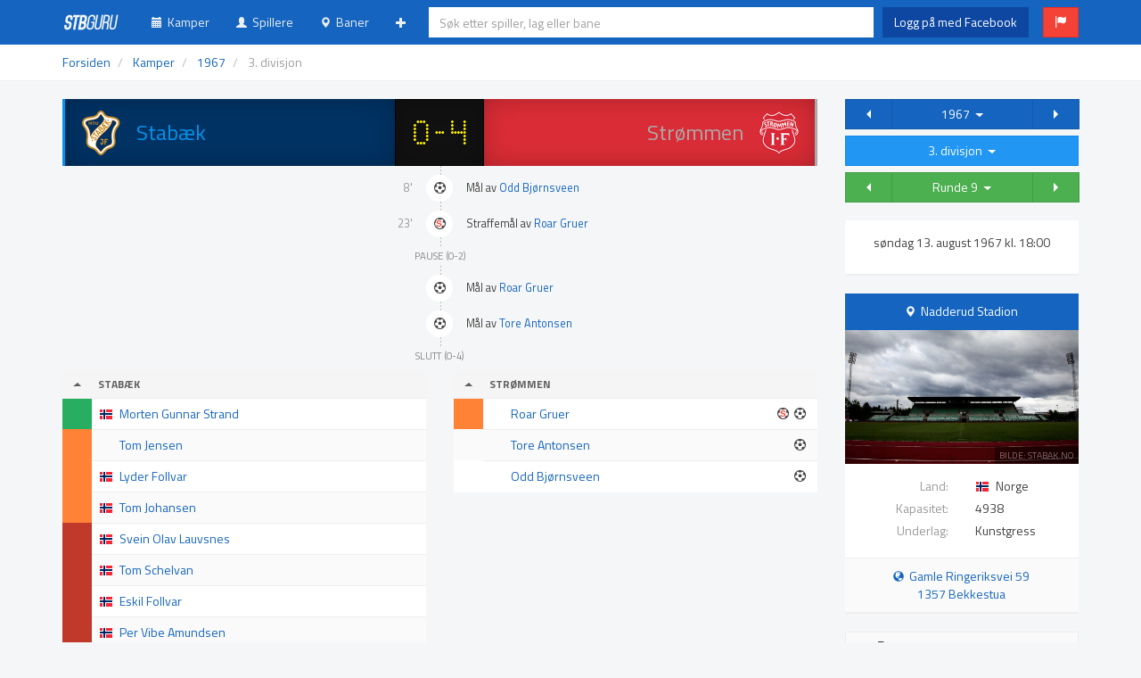

--- FILE ---
content_type: text/html; charset=UTF-8
request_url: https://stb.guru/matches/1321/stabaek/strommen/3-divisjon/1967
body_size: 9237
content:
<!doctype html>
<html lang="no">
  <head>
    <title>Kamp: Stabæk - Strømmen / 3. divisjon 1967 / stb.guru</title>
 
    <meta charset="utf-8" />
    <meta http-equiv="x-ua-compatible" content="ie=edge" />
    <meta http-equiv="content-type" content="text/html; charset=UTF-8" />

    <meta name="viewport" content="width=device-width, initial-scale=1.0, maximum-scale=1.0, user-scalable=no" />
    <meta name="HandheldFriendly" content="true" />
    
	<meta name="apple-mobile-web-app-title" content="stb.guru" />

    <meta name="description" content="Alltid oppdatert Stab&aelig;kstatistikk" />
    <meta name="robots" content="index,follow,noarchive" />

    <meta property="og:title" content="stb.guru" />
    <meta property="og:type" content="website" />
    <meta property="og:url" content="http://stb.guru/" />
    <meta property="og:image" content="" />
    
    <link rel="shortcut icon" type="image/x-icon" href="/favicon.png" />
    <link rel="apple-touch-icon-precomposed" sizes="180x180" href="/apple-touch-icon-180x180.png" />
    <link rel="apple-touch-icon-precomposed" sizes="152x152" href="/apple-touch-icon-152x152.png" />
    <link rel="apple-touch-icon-precomposed" sizes="120x120" href="/apple-touch-icon-120x120.png" />
    <link rel="apple-touch-icon-precomposed" sizes="76x76" href="/apple-touch-icon-76x76.png" />
    <link rel="apple-touch-icon-precomposed" href="/apple-touch-icon.png" />
    
    <link rel="author" href="/humans.txt" />

    <link rel="stylesheet" type="text/css" href="/css/css.php?v=1.21" />

    <!--[if lt IE 9]>
      <script src="https://oss.maxcdn.com/libs/html5shiv/3.7.0/html5shiv.js"></script>
      <script src="https://oss.maxcdn.com/libs/respond.js/1.3.0/respond.min.js"></script>
    <![endif]-->
  </head>
  <body>
  <div id="fb-root"></div>
  <script>(function(d, s, id) {
  var js, fjs = d.getElementsByTagName(s)[0];
  if (d.getElementById(id)) return;
  js = d.createElement(s); js.id = id;
  js.src = "//connect.facebook.net/nb_NO/sdk.js#xfbml=1&version=v2.4&appId=733646349996692";
  fjs.parentNode.insertBefore(js, fjs);
}(document, 'script', 'facebook-jssdk'));</script>
  <div id="body">
  
    <!-- /* NAVIGASJON -->
    <nav id="navbar" class="navbar navbar-default navbar-fixed-top" role="navigation">
        <div class="container">
          
        <div class="navbar-header">
            <button type="button" class="navbar-toggle collapsed" data-toggle="collapse" data-target="#navbar-collapsible">
                <span class="icon-bar"></span>
                <span class="icon-bar"></span>
                <span class="icon-bar"></span>
                <span class="sr-only">Toggle navigation</span>
            </button>
            <a class="navbar-brand" href="/"><img src="/img/logo.png" width="65" height="20" alt="stb.guru" /></a>
        </div>

        <div class="navbar-collapse collapse navbar-table" id="navbar-collapsible">

            <ul class="nav navbar-nav navbar-left-margin">
            	<li class="navbar-style  hidden-sm hidden-md hidden-lg"><a href="#" id="nav-search-link" onclick="return false;"><span class="glyphicon glyphicon-search small"></span>&nbsp;&nbsp;S&oslash;k</a></li>
		        <li class="navbar-style "><a href="/matches"><span class="glyphicon glyphicon-calendar small"></span>&nbsp;&nbsp;Kamper</a></li>
		        <li class="navbar-style "><a href="/players"><span class="glyphicon glyphicon-user small"></span>&nbsp;&nbsp;Spillere</a></li>
		        <li class="navbar-style "><a href="/stadiums"><span class="glyphicon glyphicon-map-marker small"></span>&nbsp;&nbsp;Baner</a></li>
		        <li class="navbar-margin">
			      <ul class="nav navbar-nav">
			        <li class="dropdown navbar-right-margin">
			          <a href="#" class="dropdown-toggle" data-toggle="dropdown"><span class="glyphicon glyphicon-plus small"></span><span class="hidden-sm hidden-md hidden-lg">&nbsp;&nbsp;Mer</span></a>
			          <ul class="dropdown-menu">
			          	<li><a href="/tables"><span class="glyphicon glyphicon-align-justify small"></span>&nbsp;&nbsp;Tabeller</a></li>
			            <li><a href="/users"><span class="glyphicon glyphicon-star small"></span>&nbsp;&nbsp;Banehoppere</a></li>
			          </ul>
			        </li>
			     </ul>
			   </li>
						   <li class="hidden-sm hidden-md hidden-lg"><a href="/facebook/login"><span class="glyphicon glyphicon-log-in small"></span>&nbsp;&nbsp;Logg p&aring; med Facebook</a></li>
			            </ul>

            <form id="nav-search-form" class="navbar-form navbar-table-cell hidden-xs" action="/search.php" role="search" autocomplete="off">
              <div class="form-group">
				<input type="text" id="nav-search" class="form-control" autocomplete="off" placeholder="S&oslash;k etter spiller, lag eller bane" />
              </div>
            </form>


      <div class="nav navbar-table-cell hidden-xs">
<a href="/facebook/login" class="btn btn-facebook navbar-btn" role="button">Logg p&aring; med Facebook</a>&nbsp;
<a href="" class="btn btn-danger navbar-btn tooltips" role="button" data-toggle="modal" data-target="#bugReport" data-placement="bottom" title="Rapporter en feil"><span class="glyphicon glyphicon-flag"></span></a>
      </div>

        </div>

    </div>
    </nav>
    <!-- NAVIGASJON */ -->

<!-- CONTENT -->
<div id="content">
<div class="breadcrumb-container">
<div class="container">
      <!-- /* BREADCRUMBS -->
      <ol class="breadcrumb" itemscope itemtype="http://schema.org/BreadcrumbList">
        <li><a href="/">Forsiden</a></li>
        <li itemprop="itemListElement" itemscope itemtype="http://schema.org/ListItem">
        	<a itemprop="item" href="/matches"><span itemprop="name">Kamper</span></a>
        	<meta itemprop="position" content="1" />
        </li>
        <li itemprop="itemListElement" itemscope itemtype="http://schema.org/ListItem">
        	<a itemprop="item" href="/matches?y=1967"><span itemprop="name">1967</span></a>
        	<meta itemprop="position" content="2" />
        </li>
        <li class="active" itemprop="itemListElement" itemscope itemtype="http://schema.org/ListItem">
        	<span itemprop="item"><span itemprop="name">3. divisjon</span></span>
        	<meta itemprop="position" content="3" />
        </li>
      </ol>
      <!-- BREADCRUMBS */ -->
</div>
</div>
<div class="container">
<div class="hide" itemscope itemtype="http://schema.org/SportsEvent">
	<span itemprop="name"><span itemprop="homeTeam">Stabæk</span> - <span itemprop="awayTeam">Strømmen</span></span>
	<span itemprop="startDate">1967-08-13T18:00:00+01:00</span>
	<span itemprop="location" itemscope itemtype="http://schema.org/Place">
		<span itemprop="name">Nadderud Stadion</span>
		<span itemprop="geo" itemscope itemtype="http://schema.org/GeoCoordinates">
			<span itemprop="latitude">59.921201825</span>
			<span itemprop="longitude">10.581196257</span>
		</span>
		<span itemprop="address">Gamle Ringeriksvei 59
1357 Bekkestua</span>
	</span>
</div>
<div id="match-center" class="row">
	<div class="col-md-9">
		<div class="scoreboard">
			<a href="/players?y=1967" class="scoreboard-team-home" style="background-color: #003263; background-image: url('/img/logo.php?id=1'); color: #0094ee; border-color: #0094ee;"><span class="landscape-only">Stabæk</span></a>
			<div class="scoreboard-result">
0-4				<p>
				</p>
			</div>
			<a href="/teams/46/strommen" class="scoreboard-team-away" style="background-color: #da2c36; background-image: url('/img/logo.php?id=46'); color: #aaa; border-color: #aaa;"><span class="landscape-only">Strømmen</span></a>
		</div>

			<div class="match-timeline">

		
	
<!-- EVENT: AWAY TEAM -->
				<div class="match-timeline-event">
					<div class="text-right"><span class="grey">8'</span></div>
					<div class="match-timeline-event-icon"><div><span class="footicon footicon-goal"></span></div></div>
					<div class="hidden-sm hidden-md hidden-lg">M&aring;l: <a href="/players/5091/odd-bjornsveen">O. Bjørnsveen</a></div>
					<div class="hidden-xs">
					M&aring;l av <a href="/players/5091/odd-bjornsveen">Odd Bjørnsveen</a>
					</div>
				</div>


	
<!-- EVENT: AWAY TEAM -->
				<div class="match-timeline-event">
					<div class="text-right"><span class="grey">23'</span></div>
					<div class="match-timeline-event-icon"><div><span class="footicon footicon-penalty"></span></div></div>
					<div class="hidden-sm hidden-md hidden-lg">Straffem&aring;l: <a href="/players/4962/roar-gruer">R. Gruer</a></div>
					<div class="hidden-xs">
					Straffem&aring;l av <a href="/players/4962/roar-gruer">Roar Gruer</a>
					</div>
				</div>

	<h6>Pause (0-2)</h6>
		
	
<!-- EVENT: AWAY TEAM -->
				<div class="match-timeline-event">
					<div class="text-right">&nbsp;</div>
					<div class="match-timeline-event-icon"><div><span class="footicon footicon-goal"></span></div></div>
					<div class="hidden-sm hidden-md hidden-lg">M&aring;l: <a href="/players/4962/roar-gruer">R. Gruer</a></div>
					<div class="hidden-xs">
					M&aring;l av <a href="/players/4962/roar-gruer">Roar Gruer</a>
					</div>
				</div>


	
<!-- EVENT: AWAY TEAM -->
				<div class="match-timeline-event">
					<div class="text-right">&nbsp;</div>
					<div class="match-timeline-event-icon"><div><span class="footicon footicon-goal"></span></div></div>
					<div class="hidden-sm hidden-md hidden-lg">M&aring;l: <a href="/players/5090/tore-antonsen">T. Antonsen</a></div>
					<div class="hidden-xs">
					M&aring;l av <a href="/players/5090/tore-antonsen">Tore Antonsen</a>
					</div>
				</div>
				<h6>Slutt (0-4)</h6>
			</div>
			<div class="row">
				<div class="col-sm-6">
	<table class="table table-striped">
<!-- START LAGOPPSTILLING -->		<thead>
			<tr class="toggle-header" onclick="$('#1-team').toggle();$('#arrow-1-team').toggleClass('arrow-up arrow-down');">
				<th class="col-xs-1 text-center" style="min-width: 33px;"><div id="arrow-1-team" class="arrow arrow-up"></div></th>
				<th>Stabæk</th>
				<th class="col-xs-3 text-right"></th> 
			</tr>
		</thead>
		<tbody id="1-team">
			<tr>
				<td style="border: 1px solid transparent !important;" class="jersey table-KEEPER text-center">&nbsp;</td>
				<td><div class="player" style="background-image: url('/img/flags/16/NO.png'); background-image: -webkit-image-set(url('/img/flags/16/NO.png') 1x, url('/img/flags/32/NO.png') 2x);"><a href="/players/3921/morten-gunnar-strand">Morten Gunnar Strand</a></div></td>
				<td class="text-right"></td>
			</tr>
			<tr>
				<td style="border: 1px solid transparent !important;" class="jersey table-MIDFIELDER text-center">&nbsp;</td>
				<td><div class="player"><a href="/players/5063/tom-jensen">Tom Jensen</a></div></td>
				<td class="text-right"></td>
			</tr>
			<tr>
				<td style="border: 1px solid transparent !important;" class="jersey table-MIDFIELDER text-center">&nbsp;</td>
				<td><div class="player" style="background-image: url('/img/flags/16/NO.png'); background-image: -webkit-image-set(url('/img/flags/16/NO.png') 1x, url('/img/flags/32/NO.png') 2x);"><a href="/players/3925/lyder-follvar">Lyder Follvar</a></div></td>
				<td class="text-right"></td>
			</tr>
			<tr>
				<td style="border: 1px solid transparent !important;" class="jersey table-MIDFIELDER text-center">&nbsp;</td>
				<td><div class="player" style="background-image: url('/img/flags/16/NO.png'); background-image: -webkit-image-set(url('/img/flags/16/NO.png') 1x, url('/img/flags/32/NO.png') 2x);"><a href="/players/3938/tom-johansen">Tom Johansen</a></div></td>
				<td class="text-right"></td>
			</tr>
			<tr>
				<td style="border: 1px solid transparent !important;" class="jersey table-ATTACKER text-center">&nbsp;</td>
				<td><div class="player" style="background-image: url('/img/flags/16/NO.png'); background-image: -webkit-image-set(url('/img/flags/16/NO.png') 1x, url('/img/flags/32/NO.png') 2x);"><a href="/players/4690/svein-olav-lauvsnes">Svein Olav Lauvsnes</a></div></td>
				<td class="text-right"></td>
			</tr>
			<tr>
				<td style="border: 1px solid transparent !important;" class="jersey table-ATTACKER text-center">&nbsp;</td>
				<td><div class="player" style="background-image: url('/img/flags/16/NO.png'); background-image: -webkit-image-set(url('/img/flags/16/NO.png') 1x, url('/img/flags/32/NO.png') 2x);"><a href="/players/4461/tom-schelvan">Tom Schelvan</a></div></td>
				<td class="text-right"></td>
			</tr>
			<tr>
				<td style="border: 1px solid transparent !important;" class="jersey table-ATTACKER text-center">&nbsp;</td>
				<td><div class="player" style="background-image: url('/img/flags/16/NO.png'); background-image: -webkit-image-set(url('/img/flags/16/NO.png') 1x, url('/img/flags/32/NO.png') 2x);"><a href="/players/3924/eskil-follvar">Eskil Follvar</a></div></td>
				<td class="text-right"></td>
			</tr>
			<tr>
				<td style="border: 1px solid transparent !important;" class="jersey table-ATTACKER text-center">&nbsp;</td>
				<td><div class="player" style="background-image: url('/img/flags/16/NO.png'); background-image: -webkit-image-set(url('/img/flags/16/NO.png') 1x, url('/img/flags/32/NO.png') 2x);"><a href="/players/3923/per-vibe-amundsen">Per Vibe Amundsen</a></div></td>
				<td class="text-right"></td>
			</tr>
		</tbody>
	</table>
</div>
				<div class="col-sm-6">
	<table class="table table-striped">
<!-- START LAGOPPSTILLING -->		<thead>
			<tr class="toggle-header" onclick="$('#46-team').toggle();$('#arrow-46-team').toggleClass('arrow-up arrow-down');">
				<th class="col-xs-1 text-center" style="min-width: 33px;"><div id="arrow-46-team" class="arrow arrow-up"></div></th>
				<th>Strømmen</th>
				<th class="col-xs-3 text-right"></th> 
			</tr>
		</thead>
		<tbody id="46-team">
			<tr>
				<td style="border: 1px solid transparent !important;" class="jersey table-MIDFIELDER text-center">&nbsp;</td>
				<td><div class="player"><a href="/players/4962/roar-gruer">Roar Gruer</a></div></td>
				<td class="text-right"><span class="footicon footicon-PENALTY tooltips" title="23'"></span>&nbsp;&nbsp;<span class="footicon footicon-GOAL tooltips" title="0'"></span>&nbsp;&nbsp;</td>
			</tr>
			<tr>
				<td style="border: 1px solid transparent !important;" class="jersey table-UNKNOWN text-center">&nbsp;</td>
				<td><div class="player"><a href="/players/5090/tore-antonsen">Tore Antonsen</a></div></td>
				<td class="text-right"><span class="footicon footicon-GOAL tooltips" title="0'"></span>&nbsp;&nbsp;</td>
			</tr>
			<tr>
				<td style="border: 1px solid transparent !important;" class="jersey table-UNKNOWN text-center">&nbsp;</td>
				<td><div class="player"><a href="/players/5091/odd-bjornsveen">Odd Bjørnsveen</a></div></td>
				<td class="text-right"><span class="footicon footicon-GOAL tooltips" title="8'"></span>&nbsp;&nbsp;</td>
			</tr>
		</tbody>
	</table>
</div>
		</div>
	</div>

	<div class="col-md-3">
<div class="btn-group" style="width: 101%;">
	<a role="button" class="btn btn-primary " style="width: 20%;" href="/matches/1330/stabaek/heggedal/nm-cup/1966"><span class="arrow arrow-left"></span></a>
	<div class="btn-group" style="width: 60%;">
  <button type="button" class="btn btn-primary dropdown-toggle btn-block" data-toggle="dropdown">1967&nbsp;&nbsp;<span class="arrow arrow-down"></span>
  </button>
  <ul class="dropdown-menu" role="menu">
	<li><a href="/matches/2065/baerum/stabaek/nm-cup/2026">2026</a></li>
	<li><a href="/matches/2030/stabaek/hodd/1-divisjon/2025">2025</a></li>
	<li><a href="/matches/1995/aalesund/stabaek/1-divisjon/2024">2024</a></li>
	<li><a href="/matches/1961/stabaek/odd/eliteserien/2023">2023</a></li>
	<li><a href="/matches/1918/skeid/stabaek/1-divisjon/2022">2022</a></li>
	<li><a href="/matches/1884/stabaek/odd/eliteserien/2021">2021</a></li>
	<li><a href="/matches/1854/stabaek/odd/eliteserien/2020">2020</a></li>
	<li><a href="/matches/1820/stabaek/lillestrom/eliteserien/2019">2019</a></li>
	<li><a href="/matches/1785/stromsgodset/stabaek/eliteserien/2018">2018</a></li>
	<li><a href="/matches/1683/stabaek/aalesund/eliteserien/2017">2017</a></li>
	<li><a href="/matches/1093/aalesund/stabaek/eliteserien/2016">2016</a></li>
	<li><a href="/matches/651/stabaek/haugesund/eliteserien/2015">2015</a></li>
	<li><a href="/matches/621/stabaek/sogndal/eliteserien/2014">2014</a></li>
	<li><a href="/matches/511/ham-kam/stabaek/1-divisjon/2013">2013</a></li>
	<li><a href="/matches/481/stabaek/aalesund/eliteserien/2012">2012</a></li>
	<li><a href="/matches/451/stabaek/lillestrom/eliteserien/2011">2011</a></li>
	<li><a href="/matches/421/odd/stabaek/eliteserien/2010">2010</a></li>
	<li><a href="/matches/391/stabaek/lillestrom/eliteserien/2009">2009</a></li>
	<li><a href="/matches/365/molde/stabaek/eliteserien/2008">2008</a></li>
	<li><a href="/matches/339/stabaek/brann/eliteserien/2007">2007</a></li>
	<li><a href="/matches/313/stabaek/sandefjord/eliteserien/2006">2006</a></li>
	<li><a href="/matches/283/stabaek/bryne/1-divisjon/2005">2005</a></li>
	<li><a href="/matches/257/odd/stabaek/eliteserien/2004">2004</a></li>
	<li><a href="/matches/231/sogndal/stabaek/eliteserien/2003">2003</a></li>
	<li><a href="/matches/205/start/stabaek/eliteserien/2002">2002</a></li>
	<li><a href="/matches/179/stabaek/tromso/eliteserien/2001">2001</a></li>
	<li><a href="/matches/153/stabaek/rosenborg/eliteserien/2000">2000</a></li>
	<li><a href="/matches/127/stabaek/skeid/eliteserien/1999">1999</a></li>
	<li><a href="/matches/101/stabaek/bodoglimt/eliteserien/1998">1998</a></li>
	<li><a href="/matches/75/stabaek/lillestrom/eliteserien/1997">1997</a></li>
	<li><a href="/matches/49/stabaek/viking/eliteserien/1996">1996</a></li>
	<li><a href="/matches/23/stabaek/valerenga/eliteserien/1995">1995</a></li>
	<li><a href="/matches/1/stabaek/moss/1-divisjon/1994">1994</a></li>
	<li><a href="/matches/699/stabaek/baerum/nm-cup/1993">1993</a></li>
	<li><a href="/matches/697/fossum/stabaek/nm-cup/1992">1992</a></li>
	<li><a href="/matches/687/stabaek/skeid/nm-cup/1991">1991</a></li>
	<li><a href="/matches/696/stabaek/slemmestad/nm-cup/1990">1990</a></li>
	<li><a href="/matches/819/stabaek/tofte/4-divisjon/1989">1989</a></li>
	<li><a href="/matches/843/stabaek/aurskogfinstadbru/4-divisjon/1988">1988</a></li>
	<li><a href="/matches/865/stabaek/lommedalen/5-divisjon/1987">1987</a></li>
	<li><a href="/matches/883/oppsal/stabaek/4-divisjon/1986">1986</a></li>
	<li><a href="/matches/906/stabaek/arvoll/5-divisjon/1985">1985</a></li>
	<li><a href="/matches/929/stabaek/drafn/nm-cup/1984">1984</a></li>
	<li><a href="/matches/931/stabaek/ullern/nm-cup/1983">1983</a></li>
	<li><a href="/matches/983/frigg/stabaek/3-divisjon/1982">1982</a></li>
	<li><a href="/matches/1006/teie/stabaek/3-divisjon/1981">1981</a></li>
	<li><a href="/matches/1030/bon/stabaek/nm-cup/1980">1980</a></li>
	<li><a href="/matches/1053/stabaek/tistedalen/nm-cup/1979">1979</a></li>
	<li><a href="/matches/1075/stabaek/kongsberg/4-divisjon/1978">1978</a></li>
	<li><a href="/matches/1123/ready/stabaek/4-divisjon/1977">1977</a></li>
	<li><a href="/matches/1141/stabaek/vikersund/nm-cup/1976">1976</a></li>
	<li><a href="/matches/1164/stabaek/assiden/3-divisjon/1975">1975</a></li>
	<li><a href="/matches/1183/jevnaker/stabaek/3-divisjon/1974">1974</a></li>
	<li><a href="/matches/1202/sandefjord-bk/stabaek/2-divisjon/1973">1973</a></li>
	<li><a href="/matches/1221/verdal/stabaek/2-divisjon/1972">1972</a></li>
	<li><a href="/matches/1241/aurskog/stabaek/2-divisjon/1971">1971</a></li>
	<li><a href="/matches/915/stabaek/stromsgodset/nm-cup/1970">1970</a></li>
	<li><a href="/matches/1279/stabaek/ham-kam/2-divisjon/1969">1969</a></li>
	<li><a href="/matches/1295/stabaek/mesna/3-divisjon/1968">1968</a></li>
	<li><a href="/matches/1311/strommen/stabaek/3-divisjon/1967">1967</a></li>
	<li><a href="/matches/1330/stabaek/heggedal/nm-cup/1966">1966</a></li>
	<li><a href="/matches/1350/kongsvinger/stabaek/4-divisjon/1965">1965</a></li>
	<li><a href="/matches/1368/drafn/stabaek/4-divisjon/1964">1964</a></li>
	<li><a href="/matches/1385/stabaek/oslo-politi-il/nm-cup/1963">1963</a></li>
	<li><a href="/matches/1399/slemmestad/stabaek/nm-cup/1962">1962</a></li>
	<li><a href="/matches/1419/stabaek/haslum/4-divisjon/1961">1961</a></li>
	<li><a href="/matches/1428/stabaek/hoybratenstovner/4-divisjon/1960">1960</a></li>
	<li><a href="/matches/1436/progress/stabaek/4-divisjon/1959">1959</a></li>
	<li><a href="/matches/1444/stabaek/jordal/4-divisjon/1958">1958</a></li>
	<li><a href="/matches/1450/ready/stabaek/4-divisjon/1957">1957</a></li>
	<li><a href="/matches/1463/jordal/stabaek/2-divisjon/1956">1956</a></li>
	<li><a href="/matches/1476/stabaek/fredensborg/2-divisjon/1955">1955</a></li>
	<li><a href="/matches/1485/stabaek/mjondalen/1-divisjon/1954">1954</a></li>
	<li><a href="/matches/1503/funnefoss/stabaek/1-divisjon/1953">1953</a></li>
	<li><a href="/matches/1516/drammens-bk/stabaek/1-divisjon/1952">1952</a></li>
	<li><a href="/matches/1530/stabaek/heggedal/2-divisjon/1951">1951</a></li>
	<li><a href="/matches/1547/jordal/stabaek/2-divisjon/1950">1950</a></li>
	<li><a href="/matches/1560/simensbraten/stabaek/2-divisjon/1949">1949</a></li>
	<li><a href="/matches/1571/gjoa/stabaek/2-divisjon/1948">1948</a></li>
	<li><a href="/matches/1590/stabaek/mercantile/2-divisjon/1947">1947</a></li>
	<li><a href="/matches/1601/liull/stabaek/1-divisjon/1946">1946</a></li>
	<li><a href="/matches/1618/stabaek/steady/nm-cup/1945">1945</a></li>
	<li><a href="/matches/1959/stabaek/mjondalen/nm-cup/1940">1940</a></li>
	<li><a href="/matches/1623/ski/stabaek/nm-cup/1939">1939</a></li>
	<li><a href="/matches/1624/stromsgodset/stabaek/nm-cup/1938">1938</a></li>
	<li><a href="/matches/1626/stabaek/kamporn/nm-cup/1937">1937</a></li>
	<li><a href="/matches/1628/tistedalen/stabaek/nm-cup/1936">1936</a></li>
	<li><a href="/matches/1629/stabaek/daelenenga/nm-cup/1935">1935</a></li>
	<li><a href="/matches/1631/geithus/stabaek/nm-cup/1934">1934</a></li>
	<li><a href="/matches/1632/stabaek/solberg/nm-cup/1933">1933</a></li>
	<li><a href="/matches/1634/stabaek/falk/nm-cup/1932">1932</a></li>
	<li><a href="/matches/1635/fredrikstad/stabaek/nm-cup/1931">1931</a></li>
	<li><a href="/matches/1636/stabaek/trygg/nm-cup/1930">1930</a></li>
	<li><a href="/matches/1637/stabaek/skeid/nm-cup/1929">1929</a></li>
	<li><a href="/matches/1638/b14/stabaek/nm-cup/1928">1928</a></li>
	<li><a href="/matches/1640/stabaek/skiold/nm-cup/1927">1927</a></li>
	<li><a href="/matches/1642/stabaek/orn-horten/nm-cup/1926">1926</a></li>
	<li><a href="/matches/1643/stabaek/norrona/nm-cup/1925">1925</a></li>
	<li><a href="/matches/1645/stabaek/lyn/nm-cup/1923">1923</a></li>
	<li><a href="/matches/1646/kvik-halden/stabaek/nm-cup/1922">1922</a></li>
	<li><a href="/matches/1647/stabaek/norrona/nm-cup/1921">1921</a></li>
	<li><a href="/matches/1781/stabaek/ulven/2-divisjon/1920">1920</a></li>
	<li><a href="/matches/1914/grane/stabaek/nm-cup/1916">1916</a></li>
  </ul>
  </div>
  <a role="button" class="btn btn-primary " style="width: 20%;" href="/matches/1295/stabaek/mesna/3-divisjon/1968"><span class="arrow arrow-right"></span></a>
</div>
<div class="btn-group" style="margin-top: 7px; width: 100%;">
  <button type="button" class="btn btn-info dropdown-toggle btn-block" data-toggle="dropdown">
3. divisjon&nbsp;&nbsp;<span class="arrow arrow-down"></span>
  </button>
  <ul class="dropdown-menu" role="menu">
	<li><a href="/matches/1311/strommen/stabaek/3-divisjon/1967">3. divisjon</a></li>
	<li><a href="/matches/1313/asker/stabaek/nm-cup/1967">NM Cup</a></li>
  </ul>
</div>
<div class="btn-group" style="margin-top: 7px; width: 101%;">
	<a role="button" class="btn btn-success " style="width: 20%;" href="/matches/1320/ham-kam/stabaek/3-divisjon/1967"><span class="arrow arrow-left"></span></a>
	<div class="btn-group" style="width: 60%;">
  <button type="button" class="btn btn-success dropdown-toggle btn-block" data-toggle="dropdown">Runde 9&nbsp;&nbsp;<span class="arrow arrow-down"></span>
  </button>
  <ul class="dropdown-menu" role="menu">
	<li><a href="/matches/1311/strommen/stabaek/3-divisjon/1967">Runde 2</a></li>
	<li><a href="/matches/1312/stabaek/sagene/3-divisjon/1967">Runde 3</a></li>
	<li><a href="/matches/1314/stabaek/ham-kam/3-divisjon/1967">Runde 1</a></li>
	<li><a href="/matches/1315/stabaek/mesna/3-divisjon/1967">Runde 4</a></li>
	<li><a href="/matches/1317/hamar-il/stabaek/3-divisjon/1967">Runde 5</a></li>
	<li><a href="/matches/1318/lillestrom/stabaek/3-divisjon/1967">Runde 6</a></li>
	<li><a href="/matches/1319/stabaek/moelven/3-divisjon/1967">Runde 7</a></li>
	<li><a href="/matches/1320/ham-kam/stabaek/3-divisjon/1967">Runde 8</a></li>
	<li><a href="/matches/1321/stabaek/strommen/3-divisjon/1967">Runde 9</a></li>
	<li><a href="/matches/1326/sagene/stabaek/3-divisjon/1967">Runde 10</a></li>
	<li><a href="/matches/1322/mesna/stabaek/3-divisjon/1967">Runde 11</a></li>
	<li><a href="/matches/1323/stabaek/hamar-il/3-divisjon/1967">Runde 12</a></li>
	<li><a href="/matches/1324/stabaek/lillestrom/3-divisjon/1967">Runde 13</a></li>
	<li><a href="/matches/1325/moelven/stabaek/3-divisjon/1967">Runde 14</a></li>
  </ul>
  </div>
  <a role="button" class="btn btn-success " style="width: 20%;" href="/matches/1326/sagene/stabaek/3-divisjon/1967"><span class="arrow arrow-right"></span></a>
</div>
<br /><br />
<div class="panel panel-default">
	<div class="panel-body text-center">
		<p>søndag 13. august 1967 kl. 18:00</p>
			</div>
</div>
<div class="panel panel-primary">
	<div class="panel-heading text-center"><span class="glyphicon glyphicon-map-marker small"></span>&nbsp;&nbsp;<a href="/stadiums/1/nadderud-stadion">Nadderud Stadion</a></div>
	<div class="panel-body">
		<div class="row stadium-image" style="background-image: url('/img/stadium.php?id=1');"><span>Bilde: stabak.no</span></div>
		<div class="panel-info">
			<div class="row">
				<div class="col-xs-6 text-right grey">Land:</div>
				<div class="col-xs-6"><div class="player" style="display: inline-block; background-image: url('/img/flags/16/NO.png'); background-image: -webkit-image-set(url('/img/flags/16/NO.png') 1x, url('/img/flags/32/NO.png') 2x);">Norge</div></div>
			</div>
			<div class="row">
				<div class="col-xs-6 text-right grey">Kapasitet:</div>
				<div class="col-xs-6">4938</div>
			</div>
			<div class="row">
				<div class="col-xs-6 text-right grey">Underlag:</div>
				<div class="col-xs-6">Kunstgress</div>
			</div>
		</div>
	</div>
	<div class="list-group">
        	<a href="http://www.google.no/maps?z=6&amp;t=h&amp;q=loc:59.921201825+10.581196257" class="list-group-item panel-footer-link"><span class="glyphicon glyphicon-globe small"></span>&nbsp;&nbsp;Gamle Ringeriksvei 59<br />
1357 Bekkestua</a>
        </div>
</div>
<div class="btn-group" style="width: 100%;">
  <button type="button" class="btn btn-default dropdown-toggle btn-block" data-toggle="dropdown"><span class="glyphicon glyphicon-bold small"></span>&nbsp;&nbsp;Les mer i Budstikka (BETA)&nbsp;&nbsp;<span class="arrow arrow-down"></span></button>
  <ul class="dropdown-menu" role="menu">
    <li><a href="https://eavis.budstikka.no/" target="_blank">Logg inn (krever aID)</a></li>
    <li class="divider"></li>
	<li><a href="/budstikka.php?issue=pre&amp;date=1967-08-13" target="_blank">F&oslash;r kampen</a></li>
	<li><a href="/budstikka.php?issue=post&amp;date=1967-08-13" target="_blank">Etter kampen</a></li>
  </ul>
</div>
<br /><br />
<!--
<br /><br />
-->
	</div>
</div>
</div>
<div class="footer">
<div id="city_map" style="height: 300px;"></div>		</div>
	</div>
</div><!-- END OF CONTENT -->

	<div id="footer">
		<div class="container">
			<p class="text-center"><span title="0.163s">v1.21</span>&nbsp;&nbsp;<span class="grey">|</span>&nbsp;&nbsp;Vi <span class="glyphicon glyphicon-fire red small" title="brenner"></span> for Stab&aelig;k&nbsp;&nbsp;<span class="grey">|</span>&nbsp;&nbsp;<a href="/privacy.html" target="_blank">Personvern</a></p>
		</div>
	</div>

<form enctype="multipart/form-data" id="reportForm" role="form" action="/" method="post">
<input type="hidden" name="MAX_FILE_SIZE" value="3000000" /><!-- 3 MB -->
<div class="modal fade" id="bugReport" tabindex="-1" role="dialog" aria-labelledby="bugReportLabel" aria-hidden="true">
  <div class="modal-dialog">
    <div class="modal-content">
      <div class="modal-header" style="background-color: #d32f2f; color: #fff;">
        <button type="button" class="close" data-dismiss="modal" aria-hidden="true">&times;</button>
        <h4 class="modal-title" id="bugReportLabel"><span class="glyphicon glyphicon-flag"></span>&nbsp;&nbsp;Feilrapportering</h4>
      </div>
	      <div class="modal-body">
			  <div class="form-group">
			    <label for="reportType">Hvilken type feil har du oppdaget?</label>
			    <select class="form-control" id="reportType" name="reportType" required="required" title="Dette feltet er obligatorisk.">
			    	<option value="">Vennligst velg...</option>
			    	<option value="SUGGESTION">Forslag til forbedringer</option>
			    	<option value="INFO">Feil i informasjon</option>
			    	<option value="BUG">Feil i funksjonalitet</option>
			    </select>
			  </div>
			  <div class="form-group">
			    <label for="reportText">Beskriv feilen.</label>
				<p class="grey small">Hvis rapporten gjelder feil i informasjon, vennligst inkluder en kilde som underbygger din p&aring;stand.</p>
			    <textarea class="form-control" rows="3" id="reportText" name="reportText" required="required" title="Dette feltet er obligatorisk." style="resize: vertical;"></textarea>
			  </div>
			  <div class="form-group">
			    <label for="reportImage">Vil du legge ved en skjermdump?</label>
			    <p class="grey small">Kun bildefiler vil bli lastet opp. Maksimalt 3 MB.</p>
			    <input type="file" id="reportImage" name="reportImage" accept="image/*" />
			  </div>
			  <div class="form-group">
			    <div class="g-recaptcha" data-sitekey="6LdGjgsTAAAAAEh-02HtOPCJPxuV8RyvtG22PESB"></div>
			    <p class="grey small">Dette hjelper oss med &aring; filtrere bort automatiserte og useri&oslash;se henvendelser.</p>
			  </div>
	      </div>
	      <div class="modal-footer">
	        <button type="button" class="btn btn-default" data-dismiss="modal">Lukk</button>
	        <button type="submit" class="btn btn-danger"><span class="glyphicon glyphicon-check small"></span>&nbsp;&nbsp;Send rapport</button>
	      </div>
    </div>
  </div>
</div>
</form>

		<script type="text/javascript" src="//ajax.googleapis.com/ajax/libs/jquery/2.1.4/jquery.min.js"></script>
		<script type="text/javascript" src="//maps.googleapis.com/maps/api/js?key=AIzaSyDNipNfVV8QgPRK6kiWUBlJzz2vKnzve_c&amp;v=3&amp;libraries=places"></script>
		<script type="text/javascript" src="//www.google.com/recaptcha/api.js"></script>
		<script type="text/javascript" src="https://www.gstatic.com/charts/loader.js"></script>
		<script type="text/javascript" src="//netdna.bootstrapcdn.com/bootstrap/3.3.4/js/bootstrap.min.js"></script>
		<script type="text/javascript" src="//ajax.aspnetcdn.com/ajax/jquery.validate/1.13.1/jquery.validate.min.js"></script>
		<script type="text/javascript" src="//ajax.aspnetcdn.com/ajax/jquery.validate/1.13.1/additional-methods.min.js"></script>
		<script type="text/javascript" src="/js/javascript.php?v=1.21"></script>
		<script type="application/javascript">
window.localStorage.clear();

var ttPlayers = new Bloodhound({
  datumTokenizer: Bloodhound.tokenizers.obj.whitespace('name'),
  queryTokenizer: Bloodhound.tokenizers.whitespace,
  prefetch: '/search.php?q=player&c=1762621882'
});
 
var ttTeams = new Bloodhound({
  datumTokenizer: Bloodhound.tokenizers.obj.whitespace('name'),
  queryTokenizer: Bloodhound.tokenizers.whitespace,
  prefetch: '/search.php?q=team&c=1762621882'
});
 
var ttStadiums = new Bloodhound({
  datumTokenizer: Bloodhound.tokenizers.obj.whitespace('name'),
  queryTokenizer: Bloodhound.tokenizers.whitespace,
  prefetch: '/search.php?q=stadium&c=1762621882'
});
 
ttPlayers.initialize();
ttTeams.initialize();
ttStadiums.initialize();

$('#nav-search').typeahead({
  highlight: true
},{
  name: 'players',
  displayKey: 'name',
  source: ttPlayers.ttAdapter(),
  templates: {
    header: '<h4>Spillere</h4>',
suggestion: function(datum) { return '<div class="player needsclick" style="background-image: url(\'/img/flags/16/'+datum.country+'.png\'); background-image: -webkit-image-set(url(\'/img/flags/16/'+datum.country+'.png\') 1x, url(\'/img/flags/32/'+datum.country+'.png\') 2x);">'+datum.name+'</div>' }
  }
},{
  name: 'teams',
  displayKey: 'name',
  source: ttTeams.ttAdapter(),
  templates: {
    header: '<h4>Lag</h4>',
	suggestion: function(datum) { var str = datum.id; return '<div class="player needsclick" style="background-image: url(\'/img/logo.php?size=40&id='+str.substr(str.indexOf('_')+1)+'\');">'+datum.name+'</div>' }
  }
},{
  name: 'stadiums',
  displayKey: 'name',
  source: ttStadiums.ttAdapter(),
  templates: {
    header: '<h4>Baner</h4>',
	suggestion: function(datum) { return '<div class="needsclick">'+datum.name+'</div>' }
  }
});

$('#nav-search').on('typeahead:selected', function (object, datum) {
    window.location.href = '/search.php?go='+datum.id;
}).on('keydown', function(e) {
	var code = e.which;
	if (code == 13 && $('.tt-hint').val() != '') {
		// Press arrow down and enter
		var arrowDown = jQuery.Event("keydown"); arrowDown.which = 40; $(this).trigger(arrowDown);
		var enter = jQuery.Event("keydown"); enter.which = 13; $(this).trigger(enter);
	}
});

$('#nav-search-form').submit(function(event) {
	event.preventDefault();
});

$(function() {
    FastClick.attach(document.body);
});

$("#reportForm").validate({
	submitHandler: function(form) {
		if ("FormData" in window) {
			// FormData object is supported
			var formData = new FormData(form);
			$.ajax({
		  		url: '/ajax.php?q=bug',
		  		data: formData,
		  		contentType: false,
		    	processData: false,
		    	type: 'POST',
		    	success: function(response) {
		    		var data = jQuery.parseJSON(response);
					toastr[data.type](data.message, data.title);
					if (data.type == 'success') {
						$('.modal').modal('hide');
						$(form).trigger("reset");
					}
				}
			});
		} else {
			// FormData object is not supported (IE8-9, Opera) - no file upload
			$.post('/ajax.php?q=bug', $(form).serialize(), function(data) {
				$('.modal').modal('hide');
				toastr[data.type](data.message, data.title);
				if (data.type == 'success') {
					$('.modal').modal('hide');
					$(form).trigger("reset");
				}
			}, "json");	
		}
	}
});

$('.tooltips').tooltip();

$("[data-toggle='buttons'] .btn").each(function(i, el) {
  var $button = $(el);
  var checked = $button.find("input[type='checkbox']").prop("checked");
  if (checked) {
    $button.addClass("active");
  } else {
    $button.removeClass("active");
  }
});

$('#nav-search-link').click(function() {
	$('#nav-search-form').remove();
	$('#content').load('/search.php', function() {
		$('.navbar-toggle').click();
		$(document).bind('click touchstart', function(e) {
			if (e.target.id == 'body') { $('#nav-search').focus(); $(document).scrollTop(); }
		});
	});
});

$('.groundhopper').click(function() {
	var id = $(this).attr('data-id');
	$.ajax({
		url: '/ajax.php?q=groundhopper&id='+id,
		dataType: 'json',
		success: function(data) {
			toastr.remove();
			toastr[data.type](data.message, data.title);
		}
	});
});

$('.favorite').click(function() {
	var id = $(this).attr('data-id');
	var type = $(this).attr('data-type');
	$.ajax({
		url: '/ajax.php?q=favorite&type='+type+'&id='+id,
		dataType: 'json',
		success: function(data) {
			toastr.remove();
			toastr[data.type](data.message, data.title);
			if (data.type == 'error') { $('.favorite').toggleClass('hidden'); }
		}
	});
});
function initialize() {
	var mapCanvas = document.getElementById('city_map');

	var hidePoi = [
	    {
	        featureType: "poi",
	        elementType: "labels",
	        stylers: [
	              { visibility: "off" }
	        ]
	    }
	];
	
	var mapOptions = {
		center: stadiumLatLng,
		styles: hidePoi,
		zoom: 15,
		mapTypeId: google.maps.MapTypeId.ROADMAP,
		draggable: ($(document).width() > 480 ? true : false),
		disableDoubleClickZoom: true,
		scrollwheel: false,
		panControl: false,
		zoomControl: false,
		scaleControl: true,
		mapTypeControl: false,
		streetViewControl: false,
		overviewMapControl: false,
		overviewMapControlOptions: { opened: true }
	}
	
	var map = new google.maps.Map(mapCanvas, mapOptions);
	
	var marker = new google.maps.Marker({
		position: stadiumLatLng,
		map: map,
		title: "Nadderud Stadion",
		clickable: false
	});
	
	var preventDrag = google.maps.event.addListener(map, 'dblclick', function() {
		window.setTimeout(function() {
			map.setOptions({
				styles: null,
				panControl: true,
				zoomControl: true,
				streetViewControl: true,
				mapTypeControl: true,
				draggable: true,
				disableDoubleClickZoom: false,
				scrollwheel: true,
				overviewMapControl: true
			})
		}, 1);
		google.maps.event.removeListener(preventDrag);
	});

}

var stadiumLatLng = new google.maps.LatLng(59.921201825, 10.581196257);
google.maps.event.addDomListener(window, 'load', initialize);



  (function(i,s,o,g,r,a,m){i['GoogleAnalyticsObject']=r;i[r]=i[r]||function(){
  (i[r].q=i[r].q||[]).push(arguments)},i[r].l=1*new Date();a=s.createElement(o),
  m=s.getElementsByTagName(o)[0];a.async=1;a.src=g;m.parentNode.insertBefore(a,m)
  })(window,document,'script','//www.google-analytics.com/analytics.js','ga');


	ga('create', 'UA-56033075-1', 'auto');
	ga('send', 'pageview');
		</script>
	</body>
</html>

--- FILE ---
content_type: text/html; charset=utf-8
request_url: https://www.google.com/recaptcha/api2/anchor?ar=1&k=6LdGjgsTAAAAAEh-02HtOPCJPxuV8RyvtG22PESB&co=aHR0cHM6Ly9zdGIuZ3VydTo0NDM.&hl=en&v=naPR4A6FAh-yZLuCX253WaZq&size=normal&anchor-ms=20000&execute-ms=15000&cb=s36mucjodbzr
body_size: 45635
content:
<!DOCTYPE HTML><html dir="ltr" lang="en"><head><meta http-equiv="Content-Type" content="text/html; charset=UTF-8">
<meta http-equiv="X-UA-Compatible" content="IE=edge">
<title>reCAPTCHA</title>
<style type="text/css">
/* cyrillic-ext */
@font-face {
  font-family: 'Roboto';
  font-style: normal;
  font-weight: 400;
  src: url(//fonts.gstatic.com/s/roboto/v18/KFOmCnqEu92Fr1Mu72xKKTU1Kvnz.woff2) format('woff2');
  unicode-range: U+0460-052F, U+1C80-1C8A, U+20B4, U+2DE0-2DFF, U+A640-A69F, U+FE2E-FE2F;
}
/* cyrillic */
@font-face {
  font-family: 'Roboto';
  font-style: normal;
  font-weight: 400;
  src: url(//fonts.gstatic.com/s/roboto/v18/KFOmCnqEu92Fr1Mu5mxKKTU1Kvnz.woff2) format('woff2');
  unicode-range: U+0301, U+0400-045F, U+0490-0491, U+04B0-04B1, U+2116;
}
/* greek-ext */
@font-face {
  font-family: 'Roboto';
  font-style: normal;
  font-weight: 400;
  src: url(//fonts.gstatic.com/s/roboto/v18/KFOmCnqEu92Fr1Mu7mxKKTU1Kvnz.woff2) format('woff2');
  unicode-range: U+1F00-1FFF;
}
/* greek */
@font-face {
  font-family: 'Roboto';
  font-style: normal;
  font-weight: 400;
  src: url(//fonts.gstatic.com/s/roboto/v18/KFOmCnqEu92Fr1Mu4WxKKTU1Kvnz.woff2) format('woff2');
  unicode-range: U+0370-0377, U+037A-037F, U+0384-038A, U+038C, U+038E-03A1, U+03A3-03FF;
}
/* vietnamese */
@font-face {
  font-family: 'Roboto';
  font-style: normal;
  font-weight: 400;
  src: url(//fonts.gstatic.com/s/roboto/v18/KFOmCnqEu92Fr1Mu7WxKKTU1Kvnz.woff2) format('woff2');
  unicode-range: U+0102-0103, U+0110-0111, U+0128-0129, U+0168-0169, U+01A0-01A1, U+01AF-01B0, U+0300-0301, U+0303-0304, U+0308-0309, U+0323, U+0329, U+1EA0-1EF9, U+20AB;
}
/* latin-ext */
@font-face {
  font-family: 'Roboto';
  font-style: normal;
  font-weight: 400;
  src: url(//fonts.gstatic.com/s/roboto/v18/KFOmCnqEu92Fr1Mu7GxKKTU1Kvnz.woff2) format('woff2');
  unicode-range: U+0100-02BA, U+02BD-02C5, U+02C7-02CC, U+02CE-02D7, U+02DD-02FF, U+0304, U+0308, U+0329, U+1D00-1DBF, U+1E00-1E9F, U+1EF2-1EFF, U+2020, U+20A0-20AB, U+20AD-20C0, U+2113, U+2C60-2C7F, U+A720-A7FF;
}
/* latin */
@font-face {
  font-family: 'Roboto';
  font-style: normal;
  font-weight: 400;
  src: url(//fonts.gstatic.com/s/roboto/v18/KFOmCnqEu92Fr1Mu4mxKKTU1Kg.woff2) format('woff2');
  unicode-range: U+0000-00FF, U+0131, U+0152-0153, U+02BB-02BC, U+02C6, U+02DA, U+02DC, U+0304, U+0308, U+0329, U+2000-206F, U+20AC, U+2122, U+2191, U+2193, U+2212, U+2215, U+FEFF, U+FFFD;
}
/* cyrillic-ext */
@font-face {
  font-family: 'Roboto';
  font-style: normal;
  font-weight: 500;
  src: url(//fonts.gstatic.com/s/roboto/v18/KFOlCnqEu92Fr1MmEU9fCRc4AMP6lbBP.woff2) format('woff2');
  unicode-range: U+0460-052F, U+1C80-1C8A, U+20B4, U+2DE0-2DFF, U+A640-A69F, U+FE2E-FE2F;
}
/* cyrillic */
@font-face {
  font-family: 'Roboto';
  font-style: normal;
  font-weight: 500;
  src: url(//fonts.gstatic.com/s/roboto/v18/KFOlCnqEu92Fr1MmEU9fABc4AMP6lbBP.woff2) format('woff2');
  unicode-range: U+0301, U+0400-045F, U+0490-0491, U+04B0-04B1, U+2116;
}
/* greek-ext */
@font-face {
  font-family: 'Roboto';
  font-style: normal;
  font-weight: 500;
  src: url(//fonts.gstatic.com/s/roboto/v18/KFOlCnqEu92Fr1MmEU9fCBc4AMP6lbBP.woff2) format('woff2');
  unicode-range: U+1F00-1FFF;
}
/* greek */
@font-face {
  font-family: 'Roboto';
  font-style: normal;
  font-weight: 500;
  src: url(//fonts.gstatic.com/s/roboto/v18/KFOlCnqEu92Fr1MmEU9fBxc4AMP6lbBP.woff2) format('woff2');
  unicode-range: U+0370-0377, U+037A-037F, U+0384-038A, U+038C, U+038E-03A1, U+03A3-03FF;
}
/* vietnamese */
@font-face {
  font-family: 'Roboto';
  font-style: normal;
  font-weight: 500;
  src: url(//fonts.gstatic.com/s/roboto/v18/KFOlCnqEu92Fr1MmEU9fCxc4AMP6lbBP.woff2) format('woff2');
  unicode-range: U+0102-0103, U+0110-0111, U+0128-0129, U+0168-0169, U+01A0-01A1, U+01AF-01B0, U+0300-0301, U+0303-0304, U+0308-0309, U+0323, U+0329, U+1EA0-1EF9, U+20AB;
}
/* latin-ext */
@font-face {
  font-family: 'Roboto';
  font-style: normal;
  font-weight: 500;
  src: url(//fonts.gstatic.com/s/roboto/v18/KFOlCnqEu92Fr1MmEU9fChc4AMP6lbBP.woff2) format('woff2');
  unicode-range: U+0100-02BA, U+02BD-02C5, U+02C7-02CC, U+02CE-02D7, U+02DD-02FF, U+0304, U+0308, U+0329, U+1D00-1DBF, U+1E00-1E9F, U+1EF2-1EFF, U+2020, U+20A0-20AB, U+20AD-20C0, U+2113, U+2C60-2C7F, U+A720-A7FF;
}
/* latin */
@font-face {
  font-family: 'Roboto';
  font-style: normal;
  font-weight: 500;
  src: url(//fonts.gstatic.com/s/roboto/v18/KFOlCnqEu92Fr1MmEU9fBBc4AMP6lQ.woff2) format('woff2');
  unicode-range: U+0000-00FF, U+0131, U+0152-0153, U+02BB-02BC, U+02C6, U+02DA, U+02DC, U+0304, U+0308, U+0329, U+2000-206F, U+20AC, U+2122, U+2191, U+2193, U+2212, U+2215, U+FEFF, U+FFFD;
}
/* cyrillic-ext */
@font-face {
  font-family: 'Roboto';
  font-style: normal;
  font-weight: 900;
  src: url(//fonts.gstatic.com/s/roboto/v18/KFOlCnqEu92Fr1MmYUtfCRc4AMP6lbBP.woff2) format('woff2');
  unicode-range: U+0460-052F, U+1C80-1C8A, U+20B4, U+2DE0-2DFF, U+A640-A69F, U+FE2E-FE2F;
}
/* cyrillic */
@font-face {
  font-family: 'Roboto';
  font-style: normal;
  font-weight: 900;
  src: url(//fonts.gstatic.com/s/roboto/v18/KFOlCnqEu92Fr1MmYUtfABc4AMP6lbBP.woff2) format('woff2');
  unicode-range: U+0301, U+0400-045F, U+0490-0491, U+04B0-04B1, U+2116;
}
/* greek-ext */
@font-face {
  font-family: 'Roboto';
  font-style: normal;
  font-weight: 900;
  src: url(//fonts.gstatic.com/s/roboto/v18/KFOlCnqEu92Fr1MmYUtfCBc4AMP6lbBP.woff2) format('woff2');
  unicode-range: U+1F00-1FFF;
}
/* greek */
@font-face {
  font-family: 'Roboto';
  font-style: normal;
  font-weight: 900;
  src: url(//fonts.gstatic.com/s/roboto/v18/KFOlCnqEu92Fr1MmYUtfBxc4AMP6lbBP.woff2) format('woff2');
  unicode-range: U+0370-0377, U+037A-037F, U+0384-038A, U+038C, U+038E-03A1, U+03A3-03FF;
}
/* vietnamese */
@font-face {
  font-family: 'Roboto';
  font-style: normal;
  font-weight: 900;
  src: url(//fonts.gstatic.com/s/roboto/v18/KFOlCnqEu92Fr1MmYUtfCxc4AMP6lbBP.woff2) format('woff2');
  unicode-range: U+0102-0103, U+0110-0111, U+0128-0129, U+0168-0169, U+01A0-01A1, U+01AF-01B0, U+0300-0301, U+0303-0304, U+0308-0309, U+0323, U+0329, U+1EA0-1EF9, U+20AB;
}
/* latin-ext */
@font-face {
  font-family: 'Roboto';
  font-style: normal;
  font-weight: 900;
  src: url(//fonts.gstatic.com/s/roboto/v18/KFOlCnqEu92Fr1MmYUtfChc4AMP6lbBP.woff2) format('woff2');
  unicode-range: U+0100-02BA, U+02BD-02C5, U+02C7-02CC, U+02CE-02D7, U+02DD-02FF, U+0304, U+0308, U+0329, U+1D00-1DBF, U+1E00-1E9F, U+1EF2-1EFF, U+2020, U+20A0-20AB, U+20AD-20C0, U+2113, U+2C60-2C7F, U+A720-A7FF;
}
/* latin */
@font-face {
  font-family: 'Roboto';
  font-style: normal;
  font-weight: 900;
  src: url(//fonts.gstatic.com/s/roboto/v18/KFOlCnqEu92Fr1MmYUtfBBc4AMP6lQ.woff2) format('woff2');
  unicode-range: U+0000-00FF, U+0131, U+0152-0153, U+02BB-02BC, U+02C6, U+02DA, U+02DC, U+0304, U+0308, U+0329, U+2000-206F, U+20AC, U+2122, U+2191, U+2193, U+2212, U+2215, U+FEFF, U+FFFD;
}

</style>
<link rel="stylesheet" type="text/css" href="https://www.gstatic.com/recaptcha/releases/naPR4A6FAh-yZLuCX253WaZq/styles__ltr.css">
<script nonce="PF2d-Ylz3CrHIp08QIIQxQ" type="text/javascript">window['__recaptcha_api'] = 'https://www.google.com/recaptcha/api2/';</script>
<script type="text/javascript" src="https://www.gstatic.com/recaptcha/releases/naPR4A6FAh-yZLuCX253WaZq/recaptcha__en.js" nonce="PF2d-Ylz3CrHIp08QIIQxQ">
      
    </script></head>
<body><div id="rc-anchor-alert" class="rc-anchor-alert"></div>
<input type="hidden" id="recaptcha-token" value="[base64]">
<script type="text/javascript" nonce="PF2d-Ylz3CrHIp08QIIQxQ">
      recaptcha.anchor.Main.init("[\x22ainput\x22,[\x22bgdata\x22,\x22\x22,\[base64]/cFtiKytdPWs6KGs8MjA0OD9wW2IrK109az4+NnwxOTI6KChrJjY0NTEyKT09NTUyOTYmJnIrMTxXLmxlbmd0aCYmKFcuY2hhckNvZGVBdChyKzEpJjY0NTEyKT09NTYzMjA/[base64]/[base64]/[base64]/[base64]/[base64]/[base64]/[base64]/[base64]/[base64]/[base64]/[base64]/[base64]/[base64]/[base64]\x22,\[base64]\x22,\[base64]/CvB7Dhw48wqoIwqXDjgjCiilNX8OPw6jDvkjDlMKEPT7CjT1gwrrDqsODwoVUwrsoVcOFwqPDjsO/[base64]/[base64]/CvMKJwoXDjEHCj3XCksKzwoNfw682w7gEwqkKwo3DhzwOJMOVYsOiw7LCoitIw6Rhwp0DBMO5wrrCrhjCh8KTPMOtY8KCwr7DgknDoCp4wozClMO2w5kfwqlnw6fCssOdZSrDnEVgJVTCuhHCuhDCuwBIPhLCvsKkNBxAwqDCmU3DmMORG8K/MENrc8OmRcKKw5vChmHClcKQKMOhw6PCqcKCw6lYKnrChMK3w7Fcw73DmcOXNMKvbcKawrDDr8Oswp05TsOwb8K8ecOawqw+w7ViSk5rRRnCqsKzF0/[base64]/wqBjwrVZw63CpcO1w5IrfcOqw4scdwfDj8Ksw6YIwqk9f8OCwrtBI8KFwp/[base64]/DhBnCgSUhw7YiHWfDh8O/w5rDhMO4QWXDpkfDh8KAw57Dr0lsc8Orwpt8w6XDnDvDqcKrwpQHwpkJWV/DuTsoWRbDhcO/[base64]/Dii/ChnvCjcKlCMO3Wl8TIRFQNcO9wpBtw6RcccKfw7bDjmIrLSoLw63ChT42RXXChBgNwp/CtUgvJcKARcKLw47DrHxDwpoaw6PCnMK2wrrCgjkOw55Kw6F+w4bDlBtHw5wUCTkzwo8zDsKVw73Dqkczw5QyOcO/wq7CoMOuwqrCszkhRV4ySzTDnsKHIGTDvAc+IsOjJcOFw5cpw5/[base64]/DsONQSRdLcK0YsK9JUhLw6DDu8KAwrZSIi/CpwrCpETDhQxCNjnCjDPCqMKQKcOCwqMfRzYdw6oeJSTCrDtncwsUPhNJBhgIwpNaw5JMw7Y+GsKeKMOFe2PCiCBNLQbCmsOawq3Du8O7wp10UsO0M3/CnVLDqnV5woV+TsO0fQ1iw5oXwrXDjMOQwr5ST3c0w7UmY1XDt8KIdRoVQm9DYEZHSRhKwpNfwqDClyI2w6Unw4c3wo0Ow5QAw6sCwo0Mw7/[base64]/CoVpyYnwHw6HCsFLDvsKMFTLCvcKiwpUvwpbCjyvCkgEXw6AiKMK1w6MNwr02Em/CuMOrw5EKwqfDvAvCr1hSRXvDhsOmAQQNwpoewqUpTSLDrE7CuMKfw7N/w67Cmklgw44kwoMeM1fCgsOZwphZwqAFwpF1w5FIwo1nwr4aSiskwobCqS/DnMKvwrvDmGkOHMKEw5TDqMOuE3IPNRTCoMKaIAfCu8OxYMOaw7HCoDlWPcKjwrYLK8OKw7pna8KjCsKZXUo3woXDrcO6wozCh15ywr1Dwr/Djh7DqsOfOGtFw6IMw7tIO2zDmcOTdVnCkAgJwpBvw4EXV8O8XywTw6jCvMKyKcKVw4xCw49UXDYYIDPDrl4JNcOoemvDrsOJe8KVVFYbCMONAMObw5/DnBjDs8ORwpAVw6ZEc0R+w6HChHE3A8O3wr4kwqvCpcKHUlIbw7zCrzlFwrPCph58eC7CrirDscKzbUVYwrfDt8Osw4Z1wrXDqUjCrlLCjUbDn1cvGCjCh8Kcw7JQGcOdGB5dw44aw647woPDtAhWB8OCw5bCncKYwovDjsKAEsK/HsOsB8KiT8KjIcKGw4jDl8OoRMKFMWllw4jCrsKdIsOwXMOje2LDty/CuMK7wqfDl8OHZTVbw6PCrcOswo1jwozCpcO/[base64]/ZcKaUcKsYHduN8O4wpXDsVhwwoV9wqXCkFnCoBvCjScpZXfCvcOhwrHCscKOZ0XCg8OvEQ0xQ1Ekw43CrsK3ZcKsED3ClMOqXytIXjglw7cNb8KiwrXCs8O/wqVLccO/[base64]/wrbDlsOkw6MZHGBPwrnCjsKew4VyD8KJw6rDqcKpJcKLw53CvsO8wo/CsFEWFsKBwoB5w5IPJsK5wqnCncKMLQLCisOVTgHCiMKyJBrDlcKkwrfCjljDpz3CjMKUwoYAw4/CoMO2D0nDgDHCrVbDjMO3woXDsRXDs3Euw5w/LsOcdMOjw4LDt2TDtxbDkjnDkk5qBkFQwrwWwp3CgAgzQMOLPMO7w5AdOTVRwrYxJiXDoC/DhMOEw7/DrsKfwqQGwqFMw4xdWsKYwrQlwoDDqsKNw7ojw4XCu8OddsOjasKnIsOnMHMLwqgEw6ZpDMO3wr0MZB7DusKDNsK9ZyjCocK/w4/CjH7DrsOqw5I+w4kfwox5woXCtS8BCMKfXX9mOMKgw7RZNTgnw4DCtgnDjWZ/[base64]/dMKCwpnDiMOew5hBU2gjSsOecy1cB2M8w6PCsMKVdmZoS14TIsKjwplpw58/[base64]/[base64]/CmsKOwoR0OMKJcMKkwo7Dr8Khw7Bjw4XDhxjCtsKAwowCSClvGRUvwqvDtcKFZ8OiVcK0JxDDnjjCpMKmw4QFwrMgKcO3ETtKw6DCrMKFXGxIWRXCkMOFHmPChH5tT8KjOcKHXlglwq7Dl8KYwpTDqzQHesOfw47Cg8Kww4AMw5BIw6JbwqXDgMOCVMK/Z8OJwrtLwrMUDsOsdEIOwovCriUGwqPCsxAXw6zDuQvCuw8Lw5XCrsO/wqAJAS3DpsOmwrEaK8O7A8Klw6gtPsOBFGYpc2/DhcKDWMOSFMKtO0l7QcO4FsK8aUt6FAbDscOmw7A5W8KDbgYRDkJ0w77Ci8OPC3/DuwPDtDfDuQ/CocKtwrEYBsO7wrjCpRTCs8OhSwrDl3Y0b1NFYsO/N8K6UmPDjRF0w41aFSTDrcKew5fCrcOeezI1w5nDrH1LTDTDucOkwrPCqMOkw5vDhsKOw6bDpsO4wp5YW27CtMKyGVAKMMOJw4Yuw7zDqcO8w5zDumzDocO/wpfCn8K5w44LIMOYdFPCisOyJcK1ZcOAwq/[base64]/[base64]/DkiRQB8OUdgvDvcOWwrJ9bwFtwosHwowJMnnDt8KXXl9BG00ewovCkcOcFyzCoFPDpWIGaMObWMKtwrUbwozCtMO9w5HCvsOxw6UmQsKswpVVacKYw6fCrh/CkcKLwr/DgXVEwrzDnkXDqC/DnsKOUXfCtzdTw6zChgANw4DDpcOww4PDmSrDuMOVw4lFwrrDnljCucKYLgg/woDClDfDvMKNWsKNfcOYChLCrkhkdsKXKsK6LTjCh8Otw41CL3rDvGQpVMKTw7TDiMK7OMO9fcOMFMK0w7fCj0PDoTTDk8OqbMKBwq56woXDkzp3bmrDsS7Do1YKSwhow53Dt3TCmsOIF2XCtsK7aMK6eMKCZzjCksK8woDCqsKuUhvDlz/[base64]/CkQHDusOAW8KzbsOMasKuw4rCmcO3cybDrB00wrUswqtGw4TDhsOJw7p/wpzCgCg9Wl16wp91w4DCrx3ChkEgwovCmD8vDlzDrygFwrrDq23DncOjXTx7HcKlwrLDssK9w6ZYO8K6w4nDiBDCt3/DjGYVw4Ayd1Isw61rwo4hwodwLsKTNibDjcKBBy3DhjDDq1jDkMOgYh4fw4HCkMOlUDDDv8KDWcKSwqEdYMOXw7hrGH9hBFEBwozCisKxfMKlw4rDiMO/f8Ofw69LLcOAUGzCpn3DlkvCm8Kewr7CrSY7wolPMMKcEcO9S8K6FsOqABDChcO9w5UfIBHCsDRIw5/Dkw99w4QYfz1Iwq0mw4tbwqjChsK/Y8KoZQ0Jw7ZnHcKkwofDh8O+an/CvGQQw6Ilw7fDvsOYBVfDjsOnQ0fDg8K0w7jCgMOyw6bCr8KlcsOPEHXDusK/LsK7woYWVj/[base64]/CucO3wprDmG8zRSzDj8KPR8ONwo0icQ3DlEpHwr3DvzTCsFXDiMOaHsKKFgTChjrCtw7DkMKbw4vCrcKXwpPDqSZqw5XDhcKzG8Ouw6R/ZsK9VcKVw60AAcKQwqFZeMKGw7jDiQ0LAjbCjMOvYBl4w4F3w7zCrMKRPcKnwrh6w4rCu8KBDF8pGMKfQcOAwqfCq1DCiMKWw6jCmMOhAcKFworDksK/STDCgcK3VsOWwqc/[base64]/[base64]/DuEoua8O2w69Vw6zDkcOwCMKewofDtARjZnvChsKpw6DCqnnDucOeYsOgD8OgRivDhsOpwpzClcOowrbDq8KPAifDgxI/wrMEZMKxOMOPVifDmTcqWScOwqzCu2IsdyJGUMKvCcKCwok1wr5RZcKwFHfDjgDDiMKVSVHDujN7FcKvw4XCqlDDlcKpw6IncBPCisOywqjDm3IKw7bDk3DDg8Oew7jCljvDtn7ChsKdw55wD8OvP8K2w6BCcX/CmlUGbMOuw7AHwpHDjD/Dt13DocO3wrfDhlLCpcKLwobDrcKDb0FSWsKbwpLDqMOydGbChUfCscKdBEnDqsOuCcOXwrHDqSDDoMO0w77Co1Ikw4UGwqbCicOlwrPCiWBbYT/Dp1nDv8O0BcKLOCtMOgQtT8K8wpNdw6XCp2Q8w5JWwpRFbEl5w5oXGwLDgHHDlQdBwqxUw77ChcKTeMK/BTUbwrbCq8OBHAxJwr0Nw65yJzTDrsKGw5AVQ8KkwoDDjiJ9EsOEwq/[base64]/[base64]/ClALCksOKw5rCqSTCmMOiw63DrsKEw5F3wqh0bMO/bXbCo8OAwpjDkmnCkMOnwrzCoBYcPcOnwqjDog7CpVzDlMKxEWvDmQXCjMO1Rm/[base64]/[base64]/wrhOwoXDrm5fbsOmw7zDmsK8w6DDgMKKw5LDiVpJw7/[base64]/[base64]/[base64]/Cu3XDqXdjw5Yfw6PCp34IwrfDo8KdwqcvK2fDoWfDj8KwI1/DusOSwrAJE8ONw4XDsC46wq5Pw73Cs8KWw7U+w7djGnvCrG0uw6F2wpnDlMO7ID7Cn1c5ZXTCocOSw4QJw4PCrVvDv8Oxwq/CqcK9C2RrwqBuw7cFJcOAQMKgw5bClsOcwrnCvMO4w4UBbGzCtn5XbktXw4dXJ8Kew71Gwq1CwrbCpMKkc8OiDTLCmEnDj0zCpMOEWkwKw4jCtcOFTEDDh1gcwpTCi8KXw6TDtHkqwqMkLEXCicOAw4h2wo9zwqg7woHDhx/[base64]/Dk8KEVDfDnV7DsxQQLT58LxrCvcO1U8ODdMOAMcK/bMO3ZsOaE8Ofw6jCjB8DQMKwVkM7wqXDhDPCrcKqwoLCuG/CuB4Jw6JiwoTDpVwXwpjCg8K5wqzDtGbDsGnDqRDCs2Mjw6vCu2QQHcKtdC/DrMOOAMKIw5PCiDcaecK4I0zCi0nCvgwow6JGw5rCgx3DrnjCqFzCrUxfaMK3G8KnG8K/XULDocKqw6tfwpzCjsObwpnCoMOYwq3CrsOTwoDDhsKow44oRXNfFS/ChsKRSUduw4cuw4M/wpzCgAnCrcOOLGDCq1HDnlXDlGA6Wy/[base64]/DsCPCs1V0DRNHwpTCjztcw4LDgMOFwo/DniUXaMKcw60iwrDCh8OWR8KHLDbCkWfCsVDClWJ1w7ZswpTDjBZ4V8O3W8KtVMKhw4RaYz9sMRnCq8OZQ2EfwqLCnkXCoRrCvMOVTcOHw7A0wqJpwoQ5w7jCpTLCnwtaahg+Zl/CmVLDmDHDpTdGNMOjwpEgw4jDuF7Co8KXwoLDscKSX0zCrsKhwp8/wqbCrcKmwrcXV8KOR8O6worCrMOowphBw54Ad8K9w6fCk8O/I8KVw6o4G8K/[base64]/DkMOmw7HCoS4RYCNMKjtww6lnwqYww5QFesKLw5JnwrkNwo3CmcObB8KbPSslZRvDisOvw6cSD8OJwoQmR8K4wp9sH8OHJsO7cMOrKsKjwr/DjQrCtcKOVEtbTcOtw4xWwo/CsBd0b8OPwpgbIzvCqzkpGDw2XHTDtcKzw6PCrl/[base64]/[base64]/[base64]/Cg0rCi8OGKsK/w6d/wpHCuy4xwqQJwqLCr8KidBA7w4dFe8KnDMK1LjRBw47Ds8OzeDd5wpDCuhIFw59CSMKDwoA4wot/w64VOsKCw5QSw641dgBARMODwpItwrbCkXARSkbDliV2wqvDpMONw44RwpnCpH95S8KobsKjUF8GwokvwpfDrcOXIMOywqwowoMNacKewoA3GCc7NsOAJcOJw6jDlcOldcO8XjzCj20kBH4KZFIqwpfClcOpSMKuJMO+w5jDtRjCnnbCnC52wqdjw4bDtngkGQA/[base64]/w4RCwoHCuMOdwrHCt8Kgwp/ClsOKF2PCo3A5wptyw53DscKAaDbCoQNow7cZw7rCgMKbw5zCn35kwo/[base64]/DlMKdw6oEw5rCtmrChi7CgjfClsO7LUV8bwh5PW1dcMOjw64YD1MFD8OAdsKMRsOZwo42ABMcZHQ5wrPCrMOqYH8AGArCkcK2w4osw5fDnVdnwroEBTFiecO/woIaCcKjAUtxwqDDp8KtwqQ6wpAnw65yCMK3w4bDhMOqP8O/[base64]/DukXDrsKzYAfCtRzCoEpCWMODw4ohw5bCr8Kywqx2wr1Rw4sWO3k7IUtfKFvClsKTaMKNdhM7KcOUwqc7XcORwoB6LcKkEiEQw5FIDcOBwqjCqsOscS1Swrxew4fCmz3CqMKow79APh/CucK8wrHCuC12PMKAwq/[base64]/[base64]/wroHwr5swq5uwqBGUljDkCFKTDzCssKBw4ErCMObwpcSw7fCpyfCvDN5w5rCscOuwpcBw4kUDsKJwpYPLUxJa8KPCRzCtz7CmcOqwoJMwqhGwpDCkXzCkhQ8UGIAJsOuw6TCl8OCwq1ATGMiw5JcACbDiTAxT3o/w69hw5M+IMKDEsKvLUjCncK5R8OLL8O3TnLDnl9BGQETwpECwrYTFXEiNXNYw7/CnMO7HsOiw6zCl8O/XsKqwpzClxcdUsO+wrpOwoVZazXDtW3CicOewqbCiMKiwpbDn0lSw5rDl3x3wrdgBThYdsKyKMKBZcO3w5jDucKJwrPDlsKpW0Evw4MdCsOqwovCjHY7S8OcWsO4W8OrwpTCi8OIw5fDm0sPZMKaGsKkRF0swqbCjMOmNMK9UMKKfHc+wrLCrTMTIlVswpzCuE/DhMK2worDs0jClMO0OTbCgMKqOMKtwo/ClQt4HsKLcMOXPMK1ScO9wrzCv3nCgMKiRGomwoplJMO0NXhAJsK7AMKmw5rDicKwwpLClsOiEMODVgJOwrvCqcKRw4Y/wqnDpWnDkcO9wpvCkwrDij7Diw8aw7/DqmNMw7XClwPDozVtwoXDgEnDu8KLXV/DncKhw7Upe8KvMmsXH8KCw4Bbw4jDoMKZw5vCpyktScOrw5jCmMKfwoJ7wpohB8OoLEDCvHTCicKww4zCocKcwqQGwqLDnnfDozzCqsKzwoM4H2IbbWHCli3CnR/DtMO6w57DucOiXcOCQMOXw40BA8K+wqZ+w6ZawrRBwr5BBcOzw4fCjDrCgcKIbGpHe8KYwojDoS94wrVVZsKtNsOoeQzCv3txFFXCqB48w4wGXcKLEsKBw4DDn3HClxrDp8Kre8OXwp/Cv0fChm/CsmXCix9oAMKSwovCrCVcwr9rwqbCpXFDR1wCFB4NwqzCoAvDgcKJfCjClcO4VgdcwrQNwodQwr8jwrjDimlKw6TDnCnCkcOSJ0TCtQUqwrbCkAUcBEDDph0XccOWTnDCmWEHw7/DmMKOwoY3RUXCl3Y1IMKqPsOfwq7DmADDu3vDhcK9B8KJwpHCiMK9w5tCFRrDsMKrRMKgw6xABMOBwpESwpzCn8KdKsK/woY6w5trPMOeMF7DsMOSwqV+wo/CosKew5vChMOzLRvCm8K5NBbCumPCkEnClsKDw6otY8KzCGdGd1dmIGwgw53CvXEJw6DDsWjDg8O5woRYw7bCv3YdBSTDp2cZSErDoBA4w5pFKXfCoMO3wq3CtW8Lw4BjwqPDksKcwofDsSPDtsOzwr0dwpLCo8O/IsK9FBYCw6phFcO5VcKRRDxiX8Khwo3ChS3DgHByw6USNMKdw6/[base64]/[base64]/DiWnCv2/DnUvCvRDDr8Kwwo9Pd8KrfHXDlDPCp8OJc8O4flvDt2rCjnrDry7CrsO9DSVwwqp1w5nDuMKrw4zDjXzDo8OZw7rCiMOYUyjCuSDDh8OKIMKmX8OzRcKOUMOcw7bDvcO9w55tRGvCiX7CmcOjRMKpwozCnsOKRlENG8K/[base64]/[base64]/Gggbwo8OwqrCpMObwoTCpcOwV2TDgl7CvMOKwpc9w4xNw58/wp07w6h9w6jDuMO1O8KkVcOGSDo5w5HDisKww7jChMOBw6N0wofCrsKkRRkGacKBeMOLQEItwo/[base64]/w5gPPMKmwrHDpMOwI2zDg1fDhMK0OMKjw5Mkw5jDnsOww57CgMOuUD7Dt8OnDS3ChMKmw4PDlcK7Q2nDo8KccMK5woUIwqTChcK2ahXCvSRnZMKbwpnDugLCv1B4ZWPDjMOvRXvCm2XCiMOrAXMyD2XDgh/[base64]/Co8O6EsKZw67Dq03Cg29kw4MVwpnCtDnCqAPCnsOeTsO/woltI0TCkcKyGMKHbMOWWMOjVsOcPcKWw4/CjV9Yw6NTQksFw59zwpFBBH0CWcKFcsO1wo/DkcO2BAnCuWlXIzbDhDHDrU/CvMKsP8OKVwPCgCVLP8OGwqTCmMKkwqEtC2s+wpMUIAzCv0RRw45Hw4N2woHCiFvDlcKMwqbDu0HCvCgfwoTClcKhY8OkS1XDu8Khwrszwr/CnjNSV8KrRsOtwqgfw74+w6MfGcKxZGEQw6fDgcKgw7bCtmXCo8KlwqQGw4g/[base64]/Xk8Yw6RAacKncMK8wqVOLcORXgrCsl5MFCHDlMOGKcKDT3I7eALDrcOzM0TCr1bDl2TDqkx+wr/[base64]/[base64]/[base64]/CvmMww4bDoTxPJMKgwo3CrH3CgE5rw5hOwrbCik7CmyzDoHDDl8K9VsOYw45JTcOeOHfDmsOEw4nDkFINIMOswoTDoX7CsitaJcK7dGvChMK1YhrCsx7DrcKSMcOMwotRHg/CtRfDoBZJw4zDtHXDj8OiwrAkEDJtZjhDbCIzMMO6w7kMU0jDpcOuw7vDicO1w6zDunnDjMKYw6HDisO8w58NJFnDvmwgw63DrcOVSsOEw4fDsxjCoE8Zw6UjwrNGTcOPwrDCs8O/[base64]/cFYlWMOww4bDp8OgwpjCvsOgw5NXwrBZUAfDkMKGb2/CkTocwoxPacOew6rCq8KlwoHDiMOIw49xwp0BwqnCm8KQNcK8w4XDl0o6VDHCsMOrw6JJw70EwrkPwrfDrx8RZRtCXmNNQMOZEMO+TsKrwqfCicKLdcOywotfwoEmw5drBUHCuUsubATCjiHDrcKMw6DCnl5KWcOZw5HCm8KLZ8OUw6vCvlZlw7/ChkwIw4JkHMKsJkHCoVlYWMK8AsKZGcKYw58awqkoSMODw4/[base64]/[base64]/[base64]/CsQgRw73Dkk/DuxvDqF7CgMKyw43CgFkjLMOcwqvDoFRtw7fDsEbChmfDqMOrfcK7XCzCvMOJw6fCs2jDvRV0wq1+wrbDtcKuVsKBRMKKUMOPwrBFw6plwp8Zwo0+w5nCjl7DlsKjwpnDmcKjw4PDl8OVw51WLHXDqGIuwqokLsO+wpxkVMO3TGdKwp0zw4wpwoXDvXDCminDl1/DvDVEXAAuA8K3eE/CksOlwrh0H8OVBsOUw7vCk2bCucOefMOZw6Y5woIUDA8lw69FwqwyPMOUPsOpT2pcwo7DocKJwqLCv8OhNMOcw6HDusO1QMKEIkzDsSnDvCfCnmvDtsODwqnDicOXw6nCriJHYhcWecO4w4bDuhFIwqVNfy/DmDnDvsOUwoHCpTDDtwPCjsKmw7/DoMKBw7HCjws3VsKiYsKuHBDDtCLDuSbDqsOFWynCmSMUwrlLw6PDv8OsMHcDw7gQwrvDhT3DhFHCpwvDhMOVAAjCrURtI2cRw4Jcw7DCu8OycBpQw502RVY+enIRHjDDhcKlwr/DsWbDp1BoNBFbwonDsmXDrgTChcK5AwXDn8KneDnCp8KULBAGDilFA3dsMhbDvjROwoxAwrVXQMOUAsODworDlktHHcOZGWPCj8K4w5DCqMOXwrXCgsOvw73DsF3Dq8KBN8OAwq5ww6TDnHbDuF/[base64]/ChH8FwqTDoC8mwp1KwpgKw7Umwo7Do8OxHsK/[base64]/[base64]/Dn8KFwrxKG3rDvcKSK8OAccKIw7/ChsOrMR/DrRsHEcK3RMO/[base64]/ChcOQwpwewqkmYMOvwrlxdy3ClilGw54ewojCo3LDkCU0wp7CvXfCmxfCn8Oyw5IzHw0Kw5lJF8KOIsK3w4/Cjh3Cu1PCpRnDqMOew6/ChsKsYsOlJMObw4RUw45FG0gUR8OIG8KEwpMxQw1kb3B8OcOvcSpjcQHDscK1wq8Yw4gsWh/DjcO+WsOkV8KFw6zCtsOMFAQ3wrfCrRkLw45xL8K1DcK3wqfCmG3CgsOrT8K8wrFoZi3DmsO2w59Pw44cw6DCssOzb8KkcW9/QcK5w4/CmMOBwqs6UsOpw6bCicKDXUdbRcKPw7w9wpAnbcO5w74Rw48cc8Ohw68kwoNMI8ODw7Aaw73DtDDDmAXCoMKtw4NEwrLDuxbDhwp/a8Ktw5dAwqPCs8Kuw5jCmj7DvsKxw7BlGCbCnMOcw5/CilPDk8OJwpDDpRHCk8OsIMKhcUIbRADDqzfDq8KTbsKAPsOAc0F3bSFhw4U+w6jCqMKIOsKzA8Kfw4N0XCNVwphfKhzDuRZfWn/CqD7CqcKKwpvDsMOIw6JTLFPDosKAw6nDjWQKwqUYNcKAw6HDthbCiTl9HMOSw6F9N1svDMOLJcKbHBLDmxfDgD4Rw5XCjlB+w5LCky57w53DhjIOUgQVEnrDiMK0SBV7XsKEYxAQwrALHA4dH1hSEXxnw7rDmcKpw5nCtXPDoyZbwrggw4/Crl7CucKaw50zAHNPDMOrw77Dr19Aw4zCs8K2aFDDj8O3A8OWwqoJwo3DgmshV3EGBl7CsWAkAsO1wq85w7FqwqxAwrHCv8Onw4Jebn8sRcKYw5ZHUMK+X8OKUwDDvGpbw5vCvUHCmcKuTFHCosOswojClAc3wpTCrMOADMOgwpvCpVVCc1bDo8Khw4LDoMOpJCJ/[base64]/[base64]/CucOfbAJlKQnCjSDCtADDnsKTWMO6w5TCk8OzGAAjIRHCizoNVDNQEsODw7AQwphkUGVHZcOKwolhBMOmw45fHcO8w5oIwqrChgPCtBd1EsKjwo3Do8Kfw47DpsK/w4HDrMKZwoDCt8Kbw5Vow4ttDsOITcKXw49Pw7nCsQ1cCE4WCcOhDyNVcMKDKyjDnTl8dlIswprCusOvw77CsMKVa8OofcKnaE5Dwo9awrzCnV4We8KbX3HDqHTDhsKGZ2jCg8KkFcOUWitfKcOJBcOwOnTDvgliwq8Rwp05AcOAw6vCkcKRwqDDvMOKwpYlwr5nw7/CoUDCiMOJwr7CogTCtMKow40bcMKKHTDCk8OzDMKtYcKgwq7CvTzCiMKTbcKIKwIvw6LDkcKmw4pYIsOPw5vDvzLDjsKJMMKDw7Yvw6vCpsOHw7/DhhU+wpctw4bDqcK5Z8KSw5jDvMK5bMOybgohw6ZfwrB8woPDlxzCgcKsNj84w6zDmMK+cTk9w7bCpsOdwoEcwrnDi8O3w5LDvUg5RWjCtVRTwr/Dr8KhGTTCrMKNU8KRBcKlwrLCmA40wpPCj051NmPDusOCT0xrNCkMwoFkw51XJsOVVsKeTXg2FxfCq8KRaBdww5MDw4Q3GsKQQAA0wqnDoH9Xw6nDoyFqwrHDtcOQWgUNDDUUOl4QwqjDu8K9w6VkwoTCikDChcOmZ8KRDm7CjMKzQMOPw4HCpgbCrsOJS8KbTXjDux/DqsO2IRzCmybDtsONVMKxDFouZ3pCJXbClcOUw74GwpBRJiJ0w7/CusK0w4bDm8Kzw57CqSgiPcO/[base64]/CqsK9wqfCpxkdOm7DsXTDnyLDvcK/KmpOUcKNMMOYbWsHAysiw794e17Cu0FZP1F7f8O4Vy3CssOqwr/DmHcqKMOOFDzChT3Cg8KoK1cCwq5rJCTDqmk9w6zDsDfDjcKRBhTCqsODwpkzJsOpQcOeZG3Dih8SworDiDfCpMKkwqPDtMKjZxtLwrMOw7gpCMK0NcOQwrPDvGtZw7XDiBtrw5bChGHCmFF+wrIpXsKMeMK4woFjKB/[base64]/DjDrDsSfDpsKQbBwsBCLDhcOJwqnCqGbDhQFqKybDi8O9ZcOYw4xmHcKYw7nDtcOnKMOqW8KEwrsGw7wfw7FkwrXDolPCiAtJfsKxw7olw7lIGQlewrgSw7bDu8Kew43CgFpGPsKRw5zClmxNw4rDmMO5TcOIUlDCjxTDvzbCgMKaVn/DmsOzS8Oew5l1SAwxNz7DocOYQivDlERmPTRFB2TCj2rDscKJNMO/HsKhflXDhQ7CqxfDsVNuwoYwTcOnVcO3woPCkEw2RnfCp8KNNShaw65RwqQ8wqsISyIiwpg8NUnCnijCtV9/[base64]/UsKzUU7CmcOofcKEw4grwqvDnSzDjR9ZPg5AKnfCt8ONHVTDrsKJAsKNCVhFLMK4wrJvXMOJwrdFw7PCvB7CusKCdUnCgR7Dl3rCosKrw79XccKPwq3Dm8KDKcO4w73Do8OSw69wwrPDv8O2FDc1w5bDsFMAei3CssOaf8OXNwEWYsK2F8KgYkM+w6ErT2HCoD/[base64]/[base64]/DjUl4OgEewpELeyx4DsK0w6TDslV1N0Zmw73Cm8OdB1txQxwrw6nCg8K5w5HDtMOqwqoYwqHDrcOPwrhGYMKnw5HDuMKCwonCj1R2wpjCm8KEZMK/PMKUwobDhsORbcOyLDECdkrDrBtww6I9w5vDoQjDjmjCv8Ocw6PCvwjDt8KNHxzDuC8Ywo46NMOLP0nDq1nCoFdxRMO9NAnCv09Xw4/Cjx8tw5zCpAnCoVVowqcBcB0FwpgbwrlaQS/DrlxkdcOEw7M2wr/[base64]/Dt2N7F21Kw7BSVjLCllhDUhzDmiTCljsRJwUFGEjCmsO4IMKfT8Omw4LDrS3Dh8KZLsO5w6NOYsOKQVLCj8KnNWNBMMOEF2rDg8OzQSLCpcKQw53DssOBIMKPMsKfen1qOCfDksKNGiDChsObw4vClMOuGwLCggYzJcOJJV/DvcO3wrE2dMK6wrNSHcKvRcK0w7rDosKgw7LCncO8w4YKQ8K+wq8wDRQ6w4rCrsOXYwplLCVRwqc5woxydcKAUMKCw7FcfsKcwoctwqVzwoDCtEEuwq8y\x22],null,[\x22conf\x22,null,\x226LdGjgsTAAAAAEh-02HtOPCJPxuV8RyvtG22PESB\x22,0,null,null,null,0,[21,125,63,73,95,87,41,43,42,83,102,105,109,121],[7241176,585],0,null,null,null,null,0,null,0,1,700,1,null,0,\[base64]/tzcYADoGZWF6dTZkEg4Iiv2INxgAOgVNZklJNBoZCAMSFR0U8JfjNw7/vqUGGcSdCRmc4owCGQ\\u003d\\u003d\x22,0,0,null,null,1,null,0,1],\x22https://stb.guru:443\x22,null,[1,1,1],null,null,null,0,3600,[\x22https://www.google.com/intl/en/policies/privacy/\x22,\x22https://www.google.com/intl/en/policies/terms/\x22],\x22sV3WqaEW7zRPTqC9WNILBBoO2I62E8Pkgpmtxd65EHU\\u003d\x22,0,0,null,1,1762635286925,0,0,[138,248,51,121,203],null,[165,64,136],\x22RC-LQhgYwZmMaXvog\x22,null,null,null,null,null,\x220dAFcWeA5pQgmf5FrCkuaM5javhvXq7WD2M-fM9pyJ_ibJzGuEeRqC6C8RwQO6rKa-8LHEzoqzMrdFj8n_NMuIkZ7r_V_CaH49TA\x22,1762718087053]");
    </script></body></html>

--- FILE ---
content_type: text/plain
request_url: https://www.google-analytics.com/j/collect?v=1&_v=j102&a=299932622&t=pageview&_s=1&dl=https%3A%2F%2Fstb.guru%2Fmatches%2F1321%2Fstabaek%2Fstrommen%2F3-divisjon%2F1967&ul=en-us%40posix&dt=Kamp%3A%20Stab%C3%A6k%20-%20Str%C3%B8mmen%20%2F%203.%20divisjon%201967%20%2F%20stb.guru&sr=1280x720&vp=1280x720&_u=IEBAAEABAAAAACAAI~&jid=2081996797&gjid=1415296371&cid=1781461283.1762631687&tid=UA-56033075-1&_gid=486468440.1762631687&_r=1&_slc=1&z=643271265
body_size: -448
content:
2,cG-SELZFVLVP2